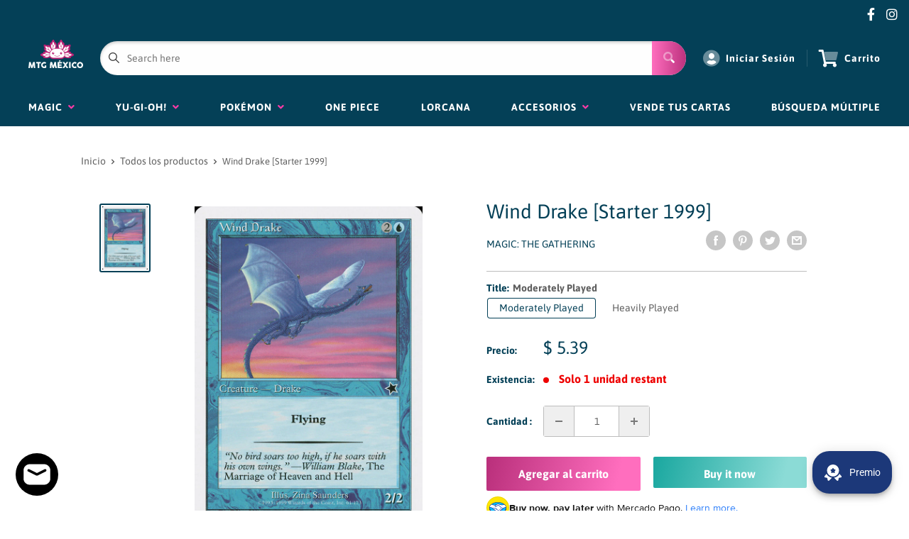

--- FILE ---
content_type: text/css
request_url: https://www.mtgmexico.com/cdn/shop/t/17/assets/predictive.css?v=181835530354501345831747370545
body_size: 1915
content:
body{-webkit-overflow-scrolling:auto}.top-bar .sd_dropdown_default.sdqname_search{background-color:#fff;margin:1px 0 0!important;box-shadow:0 4px 6px #0003!important;left:0;min-width:364px}.sd_product_name{background:#e1e1e1;padding:3px 5%;font-weight:700;color:#000;text-align:left}.sd_span{margin-left:8px;margin-top:0;vertical-align:top;font-size:12px;flex:1;overflow:auto}.sd_dropdown_default .sd_dropdownresult .sd_title,.sd_titl,.sd_sku{font-weight:500;font-family:arial;color:#575961!important;text-transform:capitalize;font-size:12px;letter-spacing:.5px;padding:3px 10px 14px}.rcntsrch{background:#fff;height:76px}.sd_dropdown .sd_dropdownresult .sd_title,.sd_titl,.sd_sku{text-overflow:ellipsis;overflow:hidden;white-space:nowrap!important;width:100%;font-weight:500;font-family:arial;color:#575961!important;text-transform:capitalize;font-size:12px;letter-spacing:.5px;padding:3px 10px 14px}.sd_title span{color:#575961!important}.sd_more_result{position:relative;width:100%;color:#000;background:#f2f2f2;padding:1px 0;overflow:hidden;text-align:center;line-height:normal}.sd_more_result_coll{position:relative;width:100%;color:#000;background:#fff;padding:13px 10px 15px;overflow:hidden;text-align:left;border:none}.sd_more_result_collection{position:relative;width:100%;color:#000;background:#f2f2f2;padding:13px 10px 15px;overflow:hidden;text-align:left;border-left:1px solid rgb(194,194,194);border-right:1px solid rgb(194,194,194)}.sd_show_all{font-size:13px;width:50%;text-decoration:underline;line-height:46px;font-weight:350;color:#919398}.sd_show_all a{color:#919398;font-size:11px;letter-spacing:.4px}.sd_tabs li a{background:#fff;font-weight:700;color:#1a1a1a;padding:11px;width:100%;display:flex;line-height:15px;opacity:1}.sd_tabs li a:hover{background:transparent!important}.sd_price{font-weight:600;margin-top:-11px;margin-left:10px;font-family:arial;color:#f89620;padding:0;letter-spacing:.5px;font-size:12px}.sd_dropdownresult{list-style:outside none none;position:relative;width:100%;color:#000;background:#fff;white-space:normal;height:360px;max-height:360px;border:1px solid rgb(245,245,245);overflow-x:hidden;overflow-y:scroll!important;margin:0;scrollbar-color:#adadad #f1f1f1;scrollbar-width:thin}.sd_dropdownresult::-webkit-scrollbar{width:4px;height:4px}.sd_dropdownresult::-webkit-scrollbar-track{background:#f1f1f1}.sd_dropdownresult::-webkit-scrollbar-thumb{background:#adadad}.sd_dropdownresult_collection{list-style:outside none none;position:relative;width:100%;color:#000;background:#fff;white-space:normal;max-height:200px;border:none;overflow-y:auto;margin:0;scrollbar-color:#adadad #f1f1f1;scrollbar-width:thin}.sd_tabs .sd_dropdownresult_collection .sd_span{width:100%}.sd_dropdownresult_collection::-webkit-scrollbar{width:4px;height:4px}.sd_dropdownresult_collection::-webkit-scrollbar-track{background:#f1f1f1}.sd_dropdownresult_collection::-webkit-scrollbar-thumb{background:#adadad}.sd_tabs li a:hover .sd_title,.sd_tabs li a:hover .sd_titl{background-color:transparent!important;color:#2d303a!important;font-weight:600}.sd_dropdownresult_page{list-style:outside none none;position:relative;width:100%;color:#000;background:#fff;white-space:normal;max-height:200px;border:none;overflow-y:auto;margin:0;padding:0;scrollbar-color:#adadad #f1f1f1;scrollbar-width:thin}.sd_dropdownresult_page::-webkit-scrollbar{width:4px;height:4px}.sd_dropdownresult_page::-webkit-scrollbar-track{background:#f1f1f1}.sd_dropdownresult_page::-webkit-scrollbar-thumb{background:#adadad}.sd_dropdown{top:40px!important;min-width:360px;right:0}input.sd_pro-search{border:1px solid #efeeee!important;font-size:14px;color:#2e313b!important;font-weight:400!important;padding:19px 5px 19px 38px!important}.searchBar__wrapper{display:grid;grid-template-columns:2fr 1fr}.sd_searchicon{background:transparent!important;border-radius:0!important;padding:9px!important;position:absolute;z-index:99;height:38px;top:1px}.sd_product-search{width:100%!important;max-width:100%!important}.sd_tab button{width:inherit;background:transparent;border:none!important;padding:15px 0 13px;font-size:14px;color:#5b5c5d;margin:0 20px;outline:none;font-weight:600;position:relative;overflow:hidden;transition:.8s}.sd_tab button:after{content:"";width:100%;height:2px;background-color:transparent;z-index:5;position:absolute;bottom:0;left:-100%;transition:.8s}.sd_tab button.active:after{left:0;background-color:#8c8c8c}.sd_tab button:hover{color:#2e313b}.prdimg{width:56px;float:left;border:1px solid #ece8e8;margin-right:5px;padding:4px;background:#fff}.sd_tab{box-shadow:0 1px 2px #8c8a8a;background:#efeeee;text-align:left}.sd_tab button:hover,.sd_tab button:active{color:#2e313b}button.tablinks1,button.tablinks2,button.tablinks3{text-align:center}button.tablinks1 font,button.tablinks2 font,button.tablinks3 font{background:#c15b64;height:14px;position:relative;top:-5px;border-radius:2px;display:inherit;font-size:10px;line-height:14px;color:#fff;font-weight:400;text-align:center;padding:0 4px}a.showproduct{color:#919398;font-size:11px;letter-spacing:.4px}span.sd_found{font-size:11px;color:#777;letter-spacing:.3px;padding-left:10px}.sd_dropdown_default.sdqname_search{top:43px!important;max-width:100%!important}.predictive-search{height:100%;text-align:left;display:none}.site-header__icons-wrapper .sd_span{width:76%;text-align:left}.site-header__icons-wrapper .sd_dropdownresult_page .sd_span,.site-header__icons-wrapper .sd_dropdownresult_collection .sd_span{width:100%}.site-header__icons-wrapper .sd_span .sd_title{color:#909090!important}.sd_dropdownresult .sd_searchimage{width:50px;height:50px;float:left;padding:4px;background-color:#fff;margin-right:5px;border:1px solid #ece8e8}.sd_dropdownresult a:hover .sd_searchimage{border:1px solid #a2a2a2}.sd_dropdownresult .sd_searchimage .prdimg{width:100%;max-width:100%;object-fit:cover;height:100%;border:none;padding:0;margin-right:0;float:none}.search-bar__input:focus{box-shadow:none;outline:none}.sd_verticaltab{float:left;border:none;background-color:#f1f1f1;width:30%;height:auto;padding:15px 0;min-height:321px}.sd_verticaltab button{display:block;background-color:inherit;color:#a5a6a8;padding:10px 16px;width:100%;border:none;outline:none;text-align:left;cursor:pointer;transition:.3s;font-size:15px;font-family:inherit;margin:8px 0;font-weight:500;border-left:2px solid #f1f1f1}.sd_verticaltab button:hover,.sd_verticaltab button.active{border-left:2px solid #2e313b;color:#4a4a45;background-color:#dadada}.sdqname_search .sd_verticaltabs{max-width:70%;float:right;padding:20px;background:#fff;width:100%}.sd_dropdown_default.leftsearch .sd_verticaltabs{width:70%;float:right;max-height:332px;overflow:hidden}.sd_dropdown_default.leftsearch ul.sd_dropdownvertical_page{width:100%;overflow-y:auto;scrollbar-color:#adadad #f1f1f1;scrollbar-width:thin;max-height:280px;margin:0;min-height:280px;padding:17px 0 0 19px}.sd_dropdown_default.leftsearch ul.sd_dropdownvertical_page::-webkit-scrollbar{width:4px;height:4px}.sd_dropdown_default.leftsearch ul.sd_dropdownvertical_page::-webkit-scrollbar-track{background:#f1f1f1}.sd_dropdown_default.leftsearch ul.sd_dropdownvertical_page::-webkit-scrollbar-thumb{background:#adadad}ul.sd_dropdownvertical_page li{float:left;width:33.3%;text-align:center;margin:0;padding:14px 0;background:#fff;border-radius:0;list-style:none}ul.sd_dropdownvertical_page li .sd_searchimage{height:70px;width:70px;margin:0 auto 4px;overflow:hidden;border:1px solid #e9edef;padding:2px}ul.sd_dropdownvertical_page li .prdimg{width:100%;float:none;border:none;margin:0 auto;padding:0;background:#fff;max-width:100%;height:auto;box-shadow:none}ul.sd_dropdownvertical_page li .sd_title{text-overflow:ellipsis;overflow:hidden;white-space:nowrap!important;width:90%;margin:0 auto;color:#2b2b2bad!important;font-size:11px;padding:0;line-height:normal}ul.sd_dropdownvertical_page li .sd_span{margin:0 auto;display:inline-block;vertical-align:top;width:100%;font-size:12px}ul.sd_dropdownvertical_page li .sd_price{color:#6b6c71;margin-top:4px;font-size:10px;color:#f89620;margin-left:0;line-height:normal}.sd_verticaltab button:hover{background-color:#dadada}.sd_verticaltabs .sd_more_result{color:#00000080;background:transparent;text-align:center;padding:4px 0 0;clear:both;border:1px solid #efeeee;border-left:none}.sd_dropdown_default.sdqname_search{background-color:#fff;margin:1px 0 0!important;box-shadow:0 4px 6px #0003!important;left:0;min-width:300px}.search-bar input[type=submit],.search-bar .search-bar--submit{top:8px;bottom:auto}.sd_dropdown_default.sdqname_search.verticalactive{min-width:600px}.sd_dropdown_default.sdqname_search.verticalactive ul.sd_dropdownvertical_page li{width:31%}.sd_dropdown_default.sdqname_search.verticalactive .collectionpanel ul.sd_dropdownvertical_page li{width:98%;text-align:left}.sd_dropdown_default.sdqname_search.verticalactive .sd_verticaltabs{padding:0}.sd_dropdown_default.sdqname_search.verticalactive .sd_verticaltabs .sd_dropdownvertical_page{overflow-y:auto;scrollbar-color:#adadad #f1f1f1;scrollbar-width:thin;max-height:268px;margin:0;min-height:268px}.sd_dropdown_default.sdqname_search.verticalactive .sd_verticaltabs .sd_dropdownvertical_page::-webkit-scrollbar{width:4px;height:4px}.sd_dropdown_default.sdqname_search.verticalactive .sd_verticaltabs .sd_dropdownvertical_page::-webkit-scrollbar-track{background:#f1f1f1}.sd_dropdown_default.sdqname_search.verticalactive .sd_verticaltabs .sd_dropdownvertical_page::-webkit-scrollbar-thumb{background:#adadad}.search-bar__input{border:1px solid #d2d2d2!important}.loadingDiv{position:absolute;top:8px;left:6px;height:100%;width:auto}.loadingDiv.defaultSearch{top:4px;left:-3px;width:23px}.loaderfix img{max-width:26px;border:0;padding:4px}.loaderdef img{margin-top:8px;padding-right:2px;max-width:26px}.input-group__btn,.input-group-btn{vertical-align:top!important}.search-bar__submit{height:auto;top:10px}.sd_dropdown_default.sd_leftside{width:580px;float:right}.sd_leftside .sd_verticaltabs{width:80%;float:right}.sd_leftside ul.sd_dropdownvertical_page{margin:0;overflow:hidden;float:right;overflow-y:auto;height:278px;padding:12px;width:100%}.sd_leftside .sd_verticaltab{float:left;border:none;background-color:#f1f1f1;width:20%;height:100%;padding:15px 0;min-height:auto}.sd_leftside ul.sd_dropdownvertical_page li{float:left;width:30%;text-align:center;margin:1%}.sd_leftside .collectionpanel ul.sd_dropdownvertical_page li{width:100%;text-align:left}.sd_leftside .sd_more_result .sd_show_all.noresult{position:absolute;top:175px;right:89px;width:100%}.collectionpanel ul.sd_dropdownvertical_page li .sd_title{font-size:13px}.sd_leftside ul.sd_dropdownvertical_page::-webkit-scrollbar-thumb{background:#adadad}.sd_leftside ul.sd_dropdownvertical_page::-webkit-scrollbar-track{background:#f1f1f1}.sd_leftside ul.sd_dropdownvertical_page::-webkit-scrollbar{width:4px;height:4px}.sd_leftside .sd_more_result{overflow:initial;position:unset}.sd_leftside .sd_more_result .sd_show_all{line-height:38px}#SearchDrawer.drawer{overflow-y:unset!important;overflow-x:unset!important}#SearchDrawer.drawer .sdqname_search{position:absolute!important;width:100%}#SearchDrawer.drawer .loaderdef img{margin-top:0;height:21px;margin-left:0;padding-right:4px}#SearchDrawer.drawer .loaderfix img{margin-top:10px;height:23px;margin-left:14px;padding-right:2px}.sd_presearch .search-form__container{background-color:transparent;width:100%;align-items:flex-start}.sd_presearch .search-bar__form{margin:170px 0 0;width:100%}.sd_presearch .search-bar__actions{margin:170px 0 0;width:auto}.sd_dropdown_default.centersearch .sd_verticaltabs,.sd_dropdown_default.rightsearch .sd_verticaltabs{width:70%;float:right;max-height:332px;overflow:hidden}.sd_dropdown_default.centersearch .sd_verticaltabs ul.sd_dropdownvertical_page,.sd_dropdown_default.rightsearch .sd_verticaltabs ul.sd_dropdownvertical_page{width:100%;overflow-y:auto;scrollbar-color:#adadad #f1f1f1;scrollbar-width:thin;max-height:279px;margin:0;min-height:279px;padding:17px 0 0 19px}.sd_dropdown_default.rightsearch .sd_verticaltabs ul.sd_dropdownvertical_page::-webkit-scrollbar{width:4px;height:4px}.sd_dropdown_default.rightsearch .sd_verticaltabs ul.sd_dropdownvertical_page::-webkit-scrollbar-track{background:#f1f1f1}.sd_dropdown_default.rightsearch .sd_verticaltabs ul.sd_dropdownvertical_page::-webkit-scrollbar-thumb{background:#adadad}.sd_dropdown_default.centersearch .sd_verticaltabs ul.sd_dropdownvertical_page::-webkit-scrollbar{width:4px;height:4px}.sd_dropdown_default.centersearch .sd_verticaltabs ul.sd_dropdownvertical_page::-webkit-scrollbar-track{background:#f1f1f1}.sd_dropdown_default.centersearch .sd_verticaltabs ul.sd_dropdownvertical_page::-webkit-scrollbar-thumb{background:#adadad}.sd_dropdown_default.rightsearch{position:absolute;left:-310px;top:31px;z-index:12}.sd_dropdown_default.centersearch{min-width:500px}@media (max-width: 767px){.sd_dropdownresult_collection{padding:15px 10px 13px}.sd_dropdown{position:absolute!important;z-index:999999;top:48px!important;min-width:100%!important;right:0}.sdqname_search .sd_verticaltabs{padding:20px 10px}ul.sd_dropdownvertical_page li{width:110px;margin:0}.sd_dropdown_default.sdqname_search.verticalactive ul.sd_dropdownvertical_page li{width:50%}.sdqname_search .sd_verticaltabs{overflow-y:scroll;scrollbar-color:#adadad #f1f1f1;scrollbar-width:thin;max-height:calc(100vh - 60px)}.sdqname_search .sd_verticaltabs::-webkit-scrollbar{width:4px;height:4px}.sdqname_search .sd_verticaltabs::-webkit-scrollbar-track{background:#f1f1f1}.sdqname_search .sd_verticaltabs::-webkit-scrollbar-thumb{background:#adadad}.sd_product-search{min-width:110px!important;width:100%!important}.sd_fixinner .sd_product-search{width:100%!important}.sd_fixinner .sd_dropdown{top:40px!important;left:auto;right:0}.sd_dropdown_default.sdqname_search.verticalactive .sd_dropdownvertical_page{margin:0;padding:0}.sd_dropdown_default.sdqname_search.verticalactive{min-width:329px}ul.sd_dropdownvertical_page li .sd_searchimage{height:91px;width:91px}ul.sd_dropdownvertical_page li .sd_span{text-align:center}ul.sd_dropdownvertical_page li .sd_title{width:85%;color:#2c2c2d!important;font-size:13px;padding:0}ul.sd_dropdownvertical_page li .sd_price{margin-left:0}.sd_show_all{font-size:16px;color:#000}}@media only screen and (min-width: 321px) and (max-width: 480px){.sd_tab button{padding:14px 0 12px;font-size:13px;margin:0 14px}}
/*# sourceMappingURL=/cdn/shop/t/17/assets/predictive.css.map?v=181835530354501345831747370545 */


--- FILE ---
content_type: text/css
request_url: https://www.mtgmexico.com/cdn/shop/t/17/assets/custom.css?v=135687815376137317061747370547
body_size: -749
content:
.powered-by-binderpos {
  display: none;
}